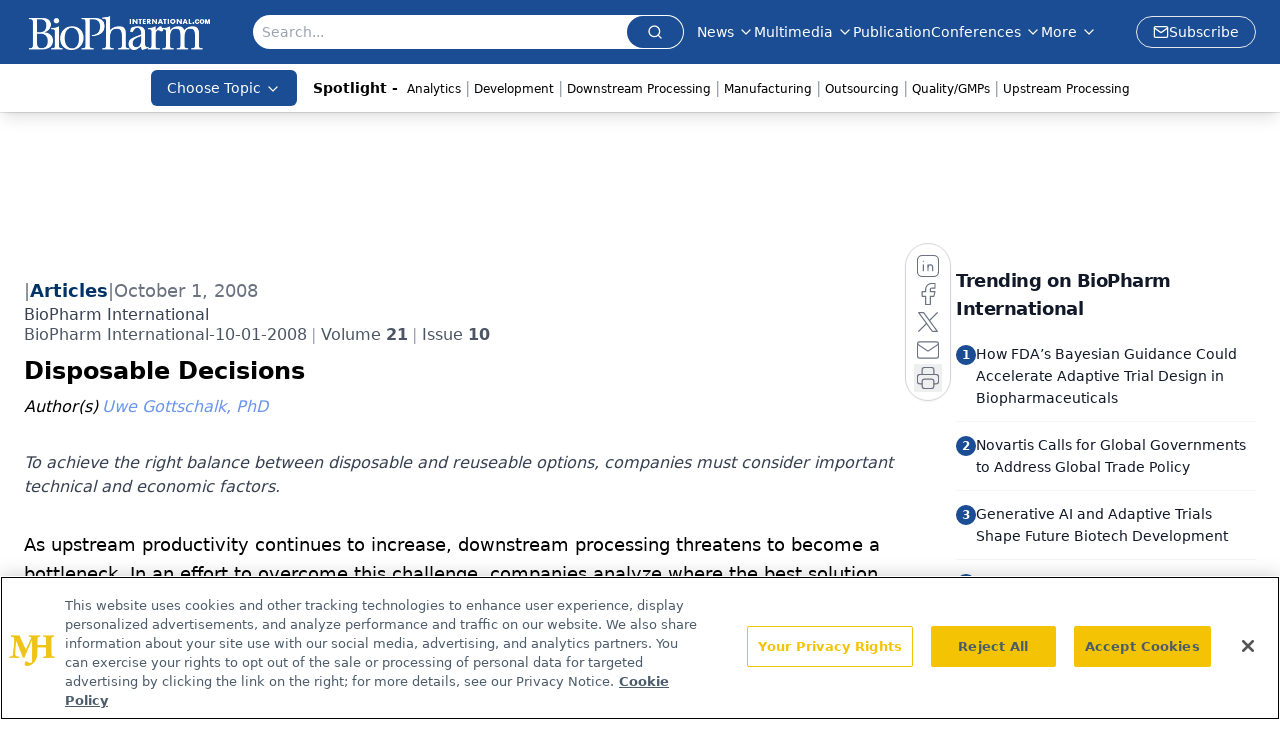

--- FILE ---
content_type: text/html; charset=utf-8
request_url: https://www.google.com/recaptcha/api2/aframe
body_size: 184
content:
<!DOCTYPE HTML><html><head><meta http-equiv="content-type" content="text/html; charset=UTF-8"></head><body><script nonce="a0OyWTikYLWMOb303ZGORg">/** Anti-fraud and anti-abuse applications only. See google.com/recaptcha */ try{var clients={'sodar':'https://pagead2.googlesyndication.com/pagead/sodar?'};window.addEventListener("message",function(a){try{if(a.source===window.parent){var b=JSON.parse(a.data);var c=clients[b['id']];if(c){var d=document.createElement('img');d.src=c+b['params']+'&rc='+(localStorage.getItem("rc::a")?sessionStorage.getItem("rc::b"):"");window.document.body.appendChild(d);sessionStorage.setItem("rc::e",parseInt(sessionStorage.getItem("rc::e")||0)+1);localStorage.setItem("rc::h",'1768737676940');}}}catch(b){}});window.parent.postMessage("_grecaptcha_ready", "*");}catch(b){}</script></body></html>

--- FILE ---
content_type: application/javascript
request_url: https://www.lightboxcdn.com/vendor/c8c8d7b6-925f-4ca5-b405-e5f3624eb8ec/custom.js?cb=BE4EE3422F67C4504632584C69D04C7F
body_size: 9632
content:
CJSAPPS_ARR=["163","551","495","580"],CJSAPPS_PARENT={},CJSAPPS_PARENT[163]={},CJSAPPS_PARENT[551]={},CJSAPPS_PARENT[551].AfterDocReady=function(e,a,o,t,n){DIGIOH_CUSTOM_JS.log;try{function i(e,a){a||(a="=");const o=e.indexOf(a);if(-1===o)return[e];return[e.substring(0,o),e.substring(o+1)]}e.useCookies=function(){const a="utm_cookies";return e.getAccountMetadata(a)||e.getWidgetMetadata(a)},e.storeQueryString=function(){let o=a.parent.localStorage&&!e.useCookies()?function(e,o){a.parent.localStorage.getItem(e+"_first")||a.parent.localStorage.setItem(e+"_first",o),a.parent.localStorage.setItem(e+"_last",o),a.parent.sessionStorage.setItem(e+"_session",o)}:function(a,o){e.getCookie(a+"_first")||e.setCookie(a+"_first",o,{expirationDays:1e3}),e.setCookie(a+"_last",o,{expirationDays:1e3}),e.setCookie(a+"_session",o,{expirationDays:1/24/2})},t=e.getQueryString();if(t)for(var n of(t=t.substring(1),t=t.split("&"),t))2==(n=i(n)).length&&o(n[0],n[1])},e.getStoredQueryStringVal=function(o,t){if("first"!=t&&"last"!=t&&"session"!=t)throw new Error("api.getStoredQueryStringVal expects first, last, session param");o=o+"_"+t;let n="";return n=a.parent.localStorage&&!e.useCookies()?"session"==t?a.parent.sessionStorage.getItem(o):a.parent.localStorage.getItem(o):e.getCookie(o),decodeURIComponent(n)},e.getGAValue=function(){var e=o.cookie.match("(?:^|;)\\s*_ga=([^;]*)"),a=e?decodeURIComponent(e[1]):null;return a&&(e=a.match(/(\d+\.\d+)$/)),e?e[1]:""},e.getGAClientId=function(){return e.GoogleAnalytics&&e.GoogleAnalytics.tracker&&e.GoogleAnalytics.tracker.get?e.GoogleAnalytics.tracker.get("clientId"):e.getGAValue()},e.storeQueryString(),e.replaceMergeTagsInString=function(o){const t=function(e){return"null"==e||"undefined"==e?"":e||""},i="undefined"!=typeof boxapi;if("string"!=typeof o)throw new Error("UMT expects string, got "+typeof o+" with value "+o.toString());if(!o)return"";if(o.indexOf("[")<0)return o;const r=e.isPreview()?"[N/A in Preview]":"",s="";let l=(o=(o=(o=(o=(o=(o=(o=(o=(o=(o=(o=(o=(o=(o=(o=o.replace(/\[COUNTRY\]/gi,t(e.getClientCountryName())||r)).replace(/\[COUNTRY_CODE\]/gi,t(e.getClientCountryCode())||r)).replace(/\[REGION\]/gi,t(e.getClientRegionOrStateName())||r)).replace(/\[REGION_CODE\]/gi,t(e.getClientRegionOrStateCode())||r)).replace(/\[CITY\]/gi,t(e.getClientCity())||r)).replace(/\[POSTAL_CODE\]/gi,t(e.getClientPostalCode())||r)).replace(/\[REFERRING_URL\]/gi,t(e.getReferrer())||r)).replace(/\[LANDING_URL\]/gi,t(e.getLandingPageUrl())||r)).replace(/\[BROWSER_TYPE\]/gi,t(e.getBrowserType())||r)).replace(/\[WEB_SOURCE\]/gi,t(e.getTrafficSource())||r)).replace(/\[SEARCH_ENGINE\]/gi,t(e.getSearchEngineSource())||r)).replace(/\[PAGE_VISITS\]/gi,t(e.getTotalPageViews())||r)).replace(/\[PAST_VISITS\]/gi,t(e.getTotalSessions())||r)).replace(/\[HOST_NAME\]/gi,t(e.getHostname())||r)).replace(/\[PAGE_PATH\]/gi,t(e.getPagePath())||r)).match(/\[PAGE_PATH\|(\d)\]/);if(l){let a=parseInt(l[1]),t=e.getPagePath().split("/");!isNaN(a)&&a<t.length&&(o=o.replace(l[0],t[a]))}o=(o=o.replace(/\[QUERY_STRING\]/gi,t(e.getQueryString())||r)).replace(/\[IP_ADDRESS\]/gi,t(e.getClientIpAddress())||r),i&&(o=o.replace(/\[(LIGHT)?BOX_NAME\]/gi,t(boxapi.getName())||r)),i&&(o=o.replace(/\[(LIGHT)?BOX_ID\]/gi,t(boxapi.getId())||r)),i&&(o=o.replace(/\[BOX_TYPE\]/gi,t(boxapi.getBoxType())||r)),i&&(o=o.replace(/\[BOX_PAGE(_?NAME)?\]/gi,t(boxapi.getPageNameOrTitle())||r)),o=(o=(o=(o=(o=(o=(o=(o=(o=(o=(o=(o=(o=(o=(o=(o=(o=(o=o.replace(/\[VARIATION_ID\]/gi,t(n.variation_short_id)||r)).replace(/\[VENDOR_ID\]/gi,t(e.getAccountId())||r)).replace(/\[VENDOR_GUID\]/gi,t(e.getAccountGuid())||r)).replace(/\[DEVICE\]/gi,t(e.getDeviceType())||r)).replace(/\[OPERATING_SYSTEM\]/gi,t(e.getOperatingSystem())||r)).replace(/\[BROWSER_TYPE\]/gi,t(e.getBrowserType())||r)).replace(/\[BROWSER_VERSION\]/gi,t(e.getBrowserVersion())||r)).replace(/\[SUBMIT_URL\]/gi,t(e.getCurrentUrl())||r)).replace(/\[SUBMIT_DATE\]/gi,t((new Date).toUTCString())||r)).replace(/\[EMAIL\]/gi,t(e.getDataLayerValue("email"))||s)).replace(/\[PHONE\]/gi,t(e.getDataLayerValue("phone"))||s)).replace(/\[NAME\]/gi,t(e.getDataLayerValue("name"))||s)).replace(/\[FIRST_NAME\]/gi,t(e.getDataLayerValue("first_name"))||s)).replace(/\[LAST_NAME\]/gi,t(e.getDataLayerValue("last_name"))||s)).replace(/\[OPT_IN\]/gi,t(e.getDataLayerValue("opt_in"))||s)).replace(/\[URIENC\|FIRST_NAME\]/gi,t(encodeURIComponent(e.getDataLayerValue("first_name")))||s)).replace(/\[URIENC\|LAST_NAME\]/gi,t(encodeURIComponent(e.getDataLayerValue("last_name")))||s)).replace(/\[URIENC\|EMAIL\]/gi,t(encodeURIComponent(e.getDataLayerValue("email")))||s);const m=a.parent.mParticle&&a.parent.mParticle.Identity&&a.parent.mParticle.Identity.getCurrentUser()?a.parent.mParticle.Identity.getCurrentUser().getMPID():null;if(o=o.replace(/\[MPID\]/gi,m||r),/\[DL\|/.test(o)){const e=o.match(/\[DL\|(\w+)\|(\w+)\]/);if(e&&3==e.length){const t=e[0],n=e[1],i=e[2];let r="";if(a.parent.dataLayer&&n&&i)for(const e of a.parent.dataLayer)if(e.event==n){r=e[i]||"";break}o=o.replace(t,r)}}const g=/\[RX\|/i,d=/\[RX\|([A-Z][A-Z0-9_]+)\|\/((?:\\\/|[^\/])*)\/([gmixsuUAJD]*)\]/i,c=/^(?:[^\\(]|\\.)*\((?:[^\\)]|\\.)*\)(?:[^\\(]|\\.)*$/;for(;g.test(o);)try{const a=o.match(d);if(!a)throw new Error("expected format [RX|SIMPLE_MERGE_TAG_NAME|/rx body/rxflags]");const t=a[0],n="["+a[1]+"]",i=e.replaceMergeTagsInString(n);if(i==n)throw new Error("Invalid simple merge tag "+a[1]+" in "+t);const r=a[2],s=a[3]||"",l=new RegExp(r,s);if(!c.test(r))throw new Error("regexp must contain exactly (one capturing group)");if(/g/.test(s))throw new Error("global match flag 'g' is not supported");const m=i.match(l);let g="";m&&m[1]?g=m[1]:e.warnNotifyApp("[RX] merge tag /"+r+"/"+s+"did not match '"+i+" ("+n+")"),o=o.replace(t,g)}catch(a){e.errorNotifyApp("Invalid RX merge tag in: '"+o+"': "+a.message),o=""}if("function"==typeof e.getGAClientId&&(o=o.replace(/\[GA_CLIENT_ID\]/gi,t(e.getGAClientId())||s)),"function"==typeof o.matchAll){const n=o.matchAll(/\[TEXT_?(\d\d?)\]/gi);if(i)for(const e of n){const a=e[1],n="main"==boxapi.getPageName()?"text"+a:boxapi.getPageName()+"text"+a,i=settings[n]||{};o=o.replace(e[0],t(i.text)||s)}const r=o.matchAll(/\[BUTTON_?(\d\d?)\]/gi);if(i)for(const e of r){const a=e[1],n="main"==boxapi.getPageName()?"button"+a:boxapi.getPageName()+"button"+a,i=settings[n]||{};o=o.replace(e[0],t(i.text)||s)}if([...o.matchAll(/\[URIENC\|CUSTOM_?(\d\d?)\]/gi)].length){let a=(o=o.replace(/\URIENC\|/gi,"")).matchAll(/\[CUSTOM_?(\d\d?)\]/gi);for(let n of a)o=o.replace(n[0],t(encodeURIComponent(e.getDataLayerValue("custom_"+n[1])))||s)}let l=o.matchAll(/\[CUSTOM_?(\d\d?)\]/gi);for(let a of l)o=o.replace(a[0],t(e.getDataLayerValue("custom_"+a[1]))||s);if([...o.matchAll(/\[URIENC\|EP?(\d\d?)_CUSTOM_?(\d\d?)\]/gi)].length){let a=(o=o.replace(/\URIENC\|/gi,"")).matchAll(/\[EP?(\d\d?)\_CUSTOM_?(\d\d?)\]/gi);for(let n of a)o=o.replace(n[0],t(encodeURIComponent(e.getDataLayerValue("ep"+n[1]+"_custom_"+n[2])))||s)}let m=o.matchAll(/\[EP?(\d\d?)\_CUSTOM_?(\d\d?)\]/gi);for(let a of m)o=o.replace(a[0],t(e.getDataLayerValue("ep"+a[1]+"_custom_"+a[2]))||s);let g=o.matchAll(/\[COOKIE\|([^\|\]]+)(\|(\S+))?\]/g);for(let a of g){let n=a[3]||"";o=o.replace(a[0],t(e.getCookie(a[1]))||n)}let d=o.matchAll(/\[LS\|([^\|\]]+)(\|(\S+))?\]/g);for(let e of d){let n=e[3]||"";o=a.parent.localStorage?o.replace(e[0],t(a.parent.localStorage.getItem(e[1]))||n):n}let c=o.matchAll(/\[QS\|([^\|\]]+)(\|(\S+))?\]/g);for(let a of c){let n=a[3]||"";o=o.replace(a[0],t(e.getStoredQueryStringVal(a[1],"last"))||n)}c=o.matchAll(/\[QS(FC|LC|SN)\|([^\|\]]+)(\|(\S+))?\]/g);for(let a of c){let n=a[4]||"",i="";switch(a[1]){case"FC":i="first";break;case"LC":default:i="last";break;case"SN":i="session"}o=o.replace(a[0],t(e.getStoredQueryStringVal(a[2],i))||n)}if(i){const a=o.matchAll(/\[i18n\|([a-zA-z0-9_]+)\]/gi);for(const t of a){const a=t[1];if(!0===boxapi.i18nReady){const n=boxapi.geti18nMatrix(boxapi.getId());if(!n||!n.length){e.warnNotifyApp("Found i18n merge tags but i18n app not yet initialized");break}const i=boxapi.geti18nMatrix(boxapi.getId()),r=boxapi.getElemIndex(i,a),s=boxapi.getLangIndex(i,e.language||"en");translation=i[r][s],o=o.replace(t[0],translation)}}}if(e.getStoredSegTraits){let a=o.matchAll(/\[SEG_TRAIT\|([^\|\]]+)(\|(\S+))?\]/g);for(let n of a){let a=n[4]||"",i=n[1],r=t(e.getStoredSegTraits()[i])||a;o=o.replace(n[0],r)}}if("function"==typeof e.getMergeTagName){const t=e.getMergeTagName(),n=new RegExp("\\["+t+"\\|([a-zA-Z_\\- ]+)(?:\\|(.+?))?\\]","g"),i=o.matchAll(n);for(const t of i){const n=t[0],i=t[1],r=t[2],s=e.getTargetableObjectName();if(a.parent[s]||e[s]){const t=a.parent[s][i];t?(o=o.replace(n,t),e.infoNotifyApp("Universal Merge Tags: replaced from "+e.getTrackingAppName()+" "+i+"="+t)):r?(o=o.replace(n,r),e.infoNotifyApp("Universal Merge Tags: replaced from "+e.getTrackingAppName()+" "+i+"="+r+" (default)")):(e.warnNotifyApp("Universal Merge Tags: no value for "+e.getTrackingAppName()+" field "+i+" with no default"),o="")}else e.warnNotifyApp("Universal Merge Tags: used "+o+" but TPAU App is not initialized "+s+" object not found)")}}else{const a=o.matchAll(/\[ITERABLE_FIELD\|([a-zA-Z_\- ]+)(?:\|(.+?))?\]/g);for(const t of a){const a=t[0],n=t[1],i=t[2];if(e.itrbl){const t=e.itrbl[n];t?(o=o.replace(a,t),e.infoNotifyApp("Universal Merge Tags: replaced from Iterable "+n+"="+t)):i?(o=o.replace(a,i),e.infoNotifyApp("Universal Merge Tags: replaced from Iterable "+n+"="+i+" (default)")):(e.warnNotifyApp("Universal Merge Tags: no value for Iterable field "+n+" with no default"),o="")}else e.warnNotifyApp("Universal Merge Tags: used "+o+" but Iterable App is not active ([https://help.digioh.com/knowledgebase/targeting-box-display-to-iterable-user-attributes-or-lists/|help doc])")}}}if(/\[UTC\]/gi.test(o)){const e=new Date;o=o.replace(/\[UTC\]/gi,e.getTime().toString())}if(/\[UTCDAY\]/.test(o)){const e=(new Date).setUTCHours(0,0,0,0);o=o.replace(/\[UTCDAY\]/gi,e)}if(i){const a=boxapi.getWidgetMetadata()||[];for(const t of a)if(RX_CUSTOM_MERGE_TAG_MD.test(t.k)){const a=t.k.match(RX_CUSTOM_MERGE_TAG_MD)[1],n=t.v,i=e.getDataLayerValue(n,boxapi.getId())||e.getDataLayerValue(n);o=o.replace("["+a+"]",i)}}return o}}catch(r){return DIGIOH_CUSTOM_JS.logError(r,"custom_js_parent_apps"),r.message="DIGIOH: Custom JS Apps #551 (Parent: AfterDocReady) -- "+r.message,a.console.error(r),!0}},CJSAPPS_PARENT[495]={},CJSAPPS_PARENT[495].AfterDocReady=function(e,a,o,t,n){DIGIOH_CUSTOM_JS.log;try{var i=a.location.href;const o="Single-Page-App Support";e.spaNotifier||(e.spaNotifier=e.initAppNotifications(o)),e.isSPA=!0,setInterval((function(){!function(o){try{const t=e.getQueryString();if(/email|userId/i.test(t)||/email|userId/i.test(i))return;(a.location.href!=i||o)&&(i=a.location.href,e.LIGHTBOX.closeAllInlineForms(),e.LIGHTBOX.closeAllOpenLightboxes(),e.LIGHTBOX.onPageUrlChanged(i,!0,!0,!1,!1),e.spaNotifier.infoNotifyApp("Lightbox Page URL Changed - SUCCESS - "+i))}catch(a){e.spaNotifier.errorNotifyApp("Lightbox Page URL Changed - ERROR ==> "+i),e.spaNotifier.errorNotifyApp(a.message)}}(!1)}),500)}catch(e){return DIGIOH_CUSTOM_JS.logError(e,"custom_js_parent_apps"),e.message="DIGIOH: Custom JS Apps #495 (Parent: AfterDocReady) -- "+e.message,a.console.error(e),!0}},CJSAPPS_PARENT[580]={},DIGIOH_CUSTOM_JS={runCustomJsOnDocumentReady:function(e,a,o,t,n){try{DIGIOH_CUSTOM_JS.log}catch(e){DIGIOH_CUSTOM_JS.logError(e,"runCustomJsOnDocumentReady"),e.message="DIGIOH: Custom JS Parent -- "+e.message,a.console.error(e)}return!0},runCustomJsBeforeLightboxDisplay:function(e,a,o,t,n,i,r){try{DIGIOH_CUSTOM_JS.log}catch(e){DIGIOH_CUSTOM_JS.logError(e,"runCustomJsBeforeLightboxDisplay"),e.message="DIGIOH: Custom JS Parent -- "+e.message,a.console.error(e)}return!0},runCustomJsOnLightboxDisplay:function(e,a,o,t,n,i,r){try{DIGIOH_CUSTOM_JS.log}catch(e){DIGIOH_CUSTOM_JS.logError(e,"runCustomJsOnLightboxDisplay"),e.message="DIGIOH: Custom JS Parent -- "+e.message,a.console.error(e)}},runCustomJsOnChangePages:function(e,a,o,t,n,i,r){try{DIGIOH_CUSTOM_JS.log}catch(e){DIGIOH_CUSTOM_JS.logError(e,"runCustomJsOnChangePages"),e.message="DIGIOH: Custom JS Parent -- "+e.message,a.console.error(e)}},runCustomJsOnLightboxSubmit:function(e,a,o,t,n,i,r){try{DIGIOH_CUSTOM_JS.log}catch(e){DIGIOH_CUSTOM_JS.logError(e,"runCustomJsOnLightboxSubmit"),e.message="DIGIOH: Custom JS Parent -- "+e.message,a.console.error(e)}},runCustomJsOnLightboxRedirect:function(e,a,o,t,n,i,r){try{DIGIOH_CUSTOM_JS.log}catch(e){DIGIOH_CUSTOM_JS.logError(e,"runCustomJsOnLightboxRedirect"),e.message="DIGIOH: Custom JS Parent -- "+e.message,a.console.error(e)}},runCustomJsOnLightboxDownload:function(e,a,o,t,n,i,r){try{DIGIOH_CUSTOM_JS.log}catch(e){DIGIOH_CUSTOM_JS.logError(e,"runCustomJsOnLightboxDownload"),e.message="DIGIOH: Custom JS Parent -- "+e.message,a.console.error(e)}},runCustomJsOnLightboxClose:function(e,a,o,t,n,i,r){try{DIGIOH_CUSTOM_JS.log}catch(e){DIGIOH_CUSTOM_JS.logError(e,"runCustomJsOnLightboxClose"),e.message="DIGIOH: Custom JS Parent -- "+e.message,a.console.error(e)}},log:function(e){DLOG.log(e,"CUSTOM_JS_PARENT")},logError:function(e,a){try{DLOG.log(e.message,"CUSTOM_JS_PARENT."+a+"()"),DLOG.logErrorFromCustomJsParent(e,"CUSTOM_JS_PARENT."+a)}catch(e){e.message="DIGIOH: Custom JS Parent -- "+e.message,window.console.error(e)}}},DIGIOH_CUSTOM_JS_SUPER={runCustomJsOnDocumentReady:function(e,a,o,t,n){try{var i={};i.log=DIGIOH_CUSTOM_JS_SUPER.log;let o=(new Date).getHours();a.hh24=o<10?"0"+o.toString():o.toString();let n=(r="America/New_York",s=new Date,l=new Date(s.toLocaleString("en-US",{timeZone:r})),m=s.getTime()-l.getTime(),new Date(s.getTime()-m)).getHours();a.hh24et=n<10?"0"+n.toString():n.toString(),i.log("Segment GJS App V1.0");if(e.segProps=e.segProps||{},e.segmentPersonaIntegrationId=58571,e.segmentSpaceId="spa_1d41MzqF1kkPN4g5A96YTk8fc1H",e.segmentFieldMap={custom_1:"specialty",custom_2:"country",custom_3:"role",custom_4:"areaofwork",custom_5:"workplace",custom_6:"formulary",custom_7:"domain",custom_8:"formname",custom_9:"occupation",custom_10:"anonymousId",custom_11:"role",custom_12:"userId",custom_15:"state"},t("#welcome-modal").length>0&&(e.welcomeModalCheckCount=e.welcomeModalCheckCount||1,i.log("Waiting for ad "+e.welcomeModalCheckCount),e.welcomeModalCheckCount++,e.welcomeModalCheckCount<50))return"async_retry";if(!a.analytics&&(e.segmentCheckCount=e.segmentCheckCount||1,e.segmentCheckCount++,e.segmentCheckCount<5))return"async_retry";if(e.isoCountries=[{Code:"US",Name:"United States"},{Code:"AF",Name:"Afghanistan"},{Code:"AX",Name:"Åland Islands"},{Code:"AL",Name:"Albania"},{Code:"DZ",Name:"Algeria"},{Code:"AS",Name:"American Samoa"},{Code:"AD",Name:"Andorra"},{Code:"AO",Name:"Angola"},{Code:"AI",Name:"Anguilla"},{Code:"AQ",Name:"Antarctica"},{Code:"AG",Name:"Antigua and Barbuda"},{Code:"AR",Name:"Argentina"},{Code:"AM",Name:"Armenia"},{Code:"AW",Name:"Aruba"},{Code:"AU",Name:"Australia"},{Code:"AT",Name:"Austria"},{Code:"AZ",Name:"Azerbaijan"},{Code:"BS",Name:"Bahamas"},{Code:"BH",Name:"Bahrain"},{Code:"BD",Name:"Bangladesh"},{Code:"BB",Name:"Barbados"},{Code:"BY",Name:"Belarus"},{Code:"BE",Name:"Belgium"},{Code:"BZ",Name:"Belize"},{Code:"BJ",Name:"Benin"},{Code:"BM",Name:"Bermuda"},{Code:"BT",Name:"Bhutan"},{Code:"BO",Name:"Bolivia, Plurinational State of"},{Code:"BQ",Name:"Bonaire, Sint Eustatius and Saba"},{Code:"BA",Name:"Bosnia and Herzegovina"},{Code:"BW",Name:"Botswana"},{Code:"BV",Name:"Bouvet Island"},{Code:"BR",Name:"Brazil"},{Code:"IO",Name:"British Indian Ocean Territory"},{Code:"BN",Name:"Brunei Darussalam"},{Code:"BG",Name:"Bulgaria"},{Code:"BF",Name:"Burkina Faso"},{Code:"BI",Name:"Burundi"},{Code:"KH",Name:"Cambodia"},{Code:"CM",Name:"Cameroon"},{Code:"CA",Name:"Canada"},{Code:"CV",Name:"Cape Verde"},{Code:"KY",Name:"Cayman Islands"},{Code:"CF",Name:"Central African Republic"},{Code:"TD",Name:"Chad"},{Code:"CL",Name:"Chile"},{Code:"CN",Name:"China"},{Code:"CX",Name:"Christmas Island"},{Code:"CC",Name:"Cocos (Keeling) Islands"},{Code:"CO",Name:"Colombia"},{Code:"KM",Name:"Comoros"},{Code:"CG",Name:"Congo"},{Code:"CD",Name:"Congo, the Democratic Republic of the"},{Code:"CK",Name:"Cook Islands"},{Code:"CR",Name:"Costa Rica"},{Code:"CI",Name:"Côte d'Ivoire"},{Code:"HR",Name:"Croatia"},{Code:"CU",Name:"Cuba"},{Code:"CW",Name:"Curaçao"},{Code:"CY",Name:"Cyprus"},{Code:"CZ",Name:"Czech Republic"},{Code:"DK",Name:"Denmark"},{Code:"DJ",Name:"Djibouti"},{Code:"DM",Name:"Dominica"},{Code:"DO",Name:"Dominican Republic"},{Code:"EC",Name:"Ecuador"},{Code:"EG",Name:"Egypt"},{Code:"SV",Name:"El Salvador"},{Code:"GQ",Name:"Equatorial Guinea"},{Code:"ER",Name:"Eritrea"},{Code:"EE",Name:"Estonia"},{Code:"ET",Name:"Ethiopia"},{Code:"FK",Name:"Falkland Islands (Malvinas)"},{Code:"FO",Name:"Faroe Islands"},{Code:"FJ",Name:"Fiji"},{Code:"FI",Name:"Finland"},{Code:"FR",Name:"France"},{Code:"GF",Name:"French Guiana"},{Code:"PF",Name:"French Polynesia"},{Code:"TF",Name:"French Southern Territories"},{Code:"GA",Name:"Gabon"},{Code:"GM",Name:"Gambia"},{Code:"GE",Name:"Georgia"},{Code:"DE",Name:"Germany"},{Code:"GH",Name:"Ghana"},{Code:"GI",Name:"Gibraltar"},{Code:"GR",Name:"Greece"},{Code:"GL",Name:"Greenland"},{Code:"GD",Name:"Grenada"},{Code:"GP",Name:"Guadeloupe"},{Code:"GU",Name:"Guam"},{Code:"GT",Name:"Guatemala"},{Code:"GG",Name:"Guernsey"},{Code:"GN",Name:"Guinea"},{Code:"GW",Name:"Guinea-Bissau"},{Code:"GY",Name:"Guyana"},{Code:"HT",Name:"Haiti"},{Code:"HM",Name:"Heard Island and McDonald Islands"},{Code:"VA",Name:"Holy See (Vatican City State)"},{Code:"HN",Name:"Honduras"},{Code:"HK",Name:"Hong Kong"},{Code:"HU",Name:"Hungary"},{Code:"IS",Name:"Iceland"},{Code:"IN",Name:"India"},{Code:"ID",Name:"Indonesia"},{Code:"IR",Name:"Iran, Islamic Republic of"},{Code:"IQ",Name:"Iraq"},{Code:"IE",Name:"Ireland"},{Code:"IM",Name:"Isle of Man"},{Code:"IL",Name:"Israel"},{Code:"IT",Name:"Italy"},{Code:"JM",Name:"Jamaica"},{Code:"JP",Name:"Japan"},{Code:"JE",Name:"Jersey"},{Code:"JO",Name:"Jordan"},{Code:"KZ",Name:"Kazakhstan"},{Code:"KE",Name:"Kenya"},{Code:"KI",Name:"Kiribati"},{Code:"KP",Name:"Korea, Democratic People's Republic of"},{Code:"KR",Name:"Korea, Republic of"},{Code:"KW",Name:"Kuwait"},{Code:"KG",Name:"Kyrgyzstan"},{Code:"LA",Name:"Lao People's Democratic Republic"},{Code:"LV",Name:"Latvia"},{Code:"LB",Name:"Lebanon"},{Code:"LS",Name:"Lesotho"},{Code:"LR",Name:"Liberia"},{Code:"LY",Name:"Libya"},{Code:"LI",Name:"Liechtenstein"},{Code:"LT",Name:"Lithuania"},{Code:"LU",Name:"Luxembourg"},{Code:"MO",Name:"Macao"},{Code:"MK",Name:"Macedonia, the Former Yugoslav Republic of"},{Code:"MG",Name:"Madagascar"},{Code:"MW",Name:"Malawi"},{Code:"MY",Name:"Malaysia"},{Code:"MV",Name:"Maldives"},{Code:"ML",Name:"Mali"},{Code:"MT",Name:"Malta"},{Code:"MH",Name:"Marshall Islands"},{Code:"MQ",Name:"Martinique"},{Code:"MR",Name:"Mauritania"},{Code:"MU",Name:"Mauritius"},{Code:"YT",Name:"Mayotte"},{Code:"MX",Name:"Mexico"},{Code:"FM",Name:"Micronesia, Federated States of"},{Code:"MD",Name:"Moldova, Republic of"},{Code:"MC",Name:"Monaco"},{Code:"MN",Name:"Mongolia"},{Code:"ME",Name:"Montenegro"},{Code:"MS",Name:"Montserrat"},{Code:"MA",Name:"Morocco"},{Code:"MZ",Name:"Mozambique"},{Code:"MM",Name:"Myanmar"},{Code:"NA",Name:"Namibia"},{Code:"NR",Name:"Nauru"},{Code:"NP",Name:"Nepal"},{Code:"NL",Name:"Netherlands"},{Code:"NC",Name:"New Caledonia"},{Code:"NZ",Name:"New Zealand"},{Code:"NI",Name:"Nicaragua"},{Code:"NE",Name:"Niger"},{Code:"NG",Name:"Nigeria"},{Code:"NU",Name:"Niue"},{Code:"NF",Name:"Norfolk Island"},{Code:"MP",Name:"Northern Mariana Islands"},{Code:"NO",Name:"Norway"},{Code:"OM",Name:"Oman"},{Code:"PK",Name:"Pakistan"},{Code:"PW",Name:"Palau"},{Code:"PS",Name:"Palestine, State of"},{Code:"PA",Name:"Panama"},{Code:"PG",Name:"Papua New Guinea"},{Code:"PY",Name:"Paraguay"},{Code:"PE",Name:"Peru"},{Code:"PH",Name:"Philippines"},{Code:"PN",Name:"Pitcairn"},{Code:"PL",Name:"Poland"},{Code:"PT",Name:"Portugal"},{Code:"PR",Name:"Puerto Rico"},{Code:"QA",Name:"Qatar"},{Code:"RE",Name:"Réunion"},{Code:"RO",Name:"Romania"},{Code:"RU",Name:"Russian Federation"},{Code:"RW",Name:"Rwanda"},{Code:"BL",Name:"Saint Barthélemy"},{Code:"SH",Name:"Saint Helena, Ascension and Tristan da Cunha"},{Code:"KN",Name:"Saint Kitts and Nevis"},{Code:"LC",Name:"Saint Lucia"},{Code:"MF",Name:"Saint Martin (French part)"},{Code:"PM",Name:"Saint Pierre and Miquelon"},{Code:"VC",Name:"Saint Vincent and the Grenadines"},{Code:"WS",Name:"Samoa"},{Code:"SM",Name:"San Marino"},{Code:"ST",Name:"Sao Tome and Principe"},{Code:"SA",Name:"Saudi Arabia"},{Code:"SN",Name:"Senegal"},{Code:"RS",Name:"Serbia"},{Code:"SC",Name:"Seychelles"},{Code:"SL",Name:"Sierra Leone"},{Code:"SG",Name:"Singapore"},{Code:"SX",Name:"Sint Maarten (Dutch part)"},{Code:"SK",Name:"Slovakia"},{Code:"SI",Name:"Slovenia"},{Code:"SB",Name:"Solomon Islands"},{Code:"SO",Name:"Somalia"},{Code:"ZA",Name:"South Africa"},{Code:"GS",Name:"South Georgia and the South Sandwich Islands"},{Code:"SS",Name:"South Sudan"},{Code:"ES",Name:"Spain"},{Code:"LK",Name:"Sri Lanka"},{Code:"SD",Name:"Sudan"},{Code:"SR",Name:"Suriname"},{Code:"SJ",Name:"Svalbard and Jan Mayen"},{Code:"SZ",Name:"Swaziland"},{Code:"SE",Name:"Sweden"},{Code:"CH",Name:"Switzerland"},{Code:"SY",Name:"Syrian Arab Republic"},{Code:"TW",Name:"Taiwan, Province of China"},{Code:"TJ",Name:"Tajikistan"},{Code:"TZ",Name:"Tanzania, United Republic of"},{Code:"TH",Name:"Thailand"},{Code:"TL",Name:"Timor-Leste"},{Code:"TG",Name:"Togo"},{Code:"TK",Name:"Tokelau"},{Code:"TO",Name:"Tonga"},{Code:"TT",Name:"Trinidad and Tobago"},{Code:"TN",Name:"Tunisia"},{Code:"TR",Name:"Turkey"},{Code:"TM",Name:"Turkmenistan"},{Code:"TC",Name:"Turks and Caicos Islands"},{Code:"TV",Name:"Tuvalu"},{Code:"UG",Name:"Uganda"},{Code:"UA",Name:"Ukraine"},{Code:"AE",Name:"United Arab Emirates"},{Code:"GB",Name:"United Kingdom"},{Code:"UM",Name:"United States Minor Outlying Islands"},{Code:"UY",Name:"Uruguay"},{Code:"UZ",Name:"Uzbekistan"},{Code:"VU",Name:"Vanuatu"},{Code:"VE",Name:"Venezuela, Bolivarian Republic of"},{Code:"VN",Name:"Viet Nam"},{Code:"VG",Name:"Virgin Islands, British"},{Code:"VI",Name:"Virgin Islands, U.S."},{Code:"WF",Name:"Wallis and Futuna"},{Code:"EH",Name:"Western Sahara"},{Code:"YE",Name:"Yemen"},{Code:"ZM",Name:"Zambia"},{Code:"ZW",Name:"Zimbabwe"}],e.statesUSA=[{name:"Alabama",abbreviation:"AL"},{name:"Alaska",abbreviation:"AK"},{name:"Arizona",abbreviation:"AZ"},{name:"Arkansas",abbreviation:"AR"},{name:"California",abbreviation:"CA"},{name:"Colorado",abbreviation:"CO"},{name:"Connecticut",abbreviation:"CT"},{name:"Delaware",abbreviation:"DE"},{name:"Florida",abbreviation:"FL"},{name:"Georgia",abbreviation:"GA"},{name:"Hawaii",abbreviation:"HI"},{name:"Idaho",abbreviation:"ID"},{name:"Illinois",abbreviation:"IL"},{name:"Indiana",abbreviation:"IN"},{name:"Iowa",abbreviation:"IA"},{name:"Kansas",abbreviation:"KS"},{name:"Kentucky",abbreviation:"KY"},{name:"Louisiana",abbreviation:"LA"},{name:"Maine",abbreviation:"ME"},{name:"Maryland",abbreviation:"MD"},{name:"Massachusetts",abbreviation:"MA"},{name:"Michigan",abbreviation:"MI"},{name:"Minnesota",abbreviation:"MN"},{name:"Mississippi",abbreviation:"MS"},{name:"Missouri",abbreviation:"MO"},{name:"Montana",abbreviation:"MT"},{name:"Nebraska",abbreviation:"NE"},{name:"Nevada",abbreviation:"NV"},{name:"New Hampshire",abbreviation:"NH"},{name:"New Jersey",abbreviation:"NJ"},{name:"New Mexico",abbreviation:"NM"},{name:"New York",abbreviation:"NY"},{name:"North Carolina",abbreviation:"NC"},{name:"North Dakota",abbreviation:"ND"},{name:"Ohio",abbreviation:"OH"},{name:"Oklahoma",abbreviation:"OK"},{name:"Oregon",abbreviation:"OR"},{name:"Pennsylvania",abbreviation:"PA"},{name:"Rhode Island",abbreviation:"RI"},{name:"South Carolina",abbreviation:"SC"},{name:"South Dakota",abbreviation:"SD"},{name:"Tennessee",abbreviation:"TN"},{name:"Texas",abbreviation:"TX"},{name:"Utah",abbreviation:"UT"},{name:"Vermont",abbreviation:"VT"},{name:"Virginia",abbreviation:"VA"},{name:"Washington",abbreviation:"WA"},{name:"West Virginia",abbreviation:"WV"},{name:"Wisconsin",abbreviation:"WI"},{name:"Wyoming",abbreviation:"WY"}],e.statesCA=[{name:"Alberta",abbreviation:"AB"},{name:"British Columbia",abbreviation:"BC"},{name:"Manitoba",abbreviation:"MB"},{name:"New Brunswick",abbreviation:"NB"},{name:"Newfoundland and Labrador",abbreviation:"NL"},{name:"Northwest Territories",abbreviation:"NT"},{name:"Nova Scotia",abbreviation:"NS"},{name:"Nunavut",abbreviation:"NU"},{name:"Ontario",abbreviation:"ON"},{name:"Prince Edward Island",abbreviation:"PE"},{name:"Quebec",abbreviation:"QC"},{name:"Saskatchewan",abbreviation:"SK"},{name:"Yukon Territory",abbreviation:"YT"}],e.getSegmentTraits=e.getSegmentTraits||function(o){if(a.sessionStorage){var n=a.sessionStorage.getItem(o);if(n)try{return e.traits=JSON.parse(atob(n)),!0}catch(t){i.log("Bad trait JSON: "+t),a.sessionStorage.removeItem(o),e.traits={}}}var r="https://jsapi.lightboxcdn.com/seghf9svjz85ruu7m29/v1/segment/GetUserByExternalId?platform=d&format=jsonp";return r+="&user_guid="+e.getAccountGuid(),r+="&integration_id="+e.segmentPersonaIntegrationId,r+="&space_id="+e.segmentSpaceId,r+="&external_id=user_id:"+o,r+="&admin_debug=yes",i.log("Segment API call: "+r),t.ajax({url:r,timeout:1e3,dataType:"text",success:function(t,n,r){try{i.log("API data: "+t),a.raw=t,t=JSON.parse(t),t=(t=JSON.parse(t.body)).traits,i.log("Segment API traits obj: "+JSON.stringify(t)),a.sessionStorage&&a.sessionStorage.setItem(o,btoa(JSON.stringify(t))),e.traits=t}catch(a){i.log("Segment API exception processing response: "+a),e.traits={}}finally{a.DIGIOH_API.LIGHTBOX.customJsOnDocumentReadyCallback()}},error:function(o,t,n){i.log("Segment API error: "+t+" : "+n),e.traits={},a.DIGIOH_API.LIGHTBOX.customJsOnDocumentReadyCallback()}}),!1},e.segIdentify=function(o){a.analytics&&a.analytics.identify&&(a.analytics.identify(o,e.segProps),i.log("segIdentify: "+o+" : "+JSON.stringify(e.segProps)))},e.segTrack=function(o){a.analytics&&a.analytics.track&&(o=o||"Digioh Submit",a.analytics.track(o,e.segProps),i.log("segTrack: "+o+" : "+JSON.stringify(e.segProps)))},e.segAddProperty=function(a,o){a&&o?(e.segProps[a]=o,i.log("segAddProperty: "+a+"="+o)):i.log("ERROR: segAddProperty missing parameter")},e.segProcessSubmit=function(o,t,n){if(!o||!t||!n)return i.log("ERROR: processSegmentSubmit missing critical parameter, no data sent to Segment"),n;i.log("segProcessSubmit: V2 "+o.getName()+" :: "+JSON.stringify(n)),e.segAddProperty("domain_name",e.getHostname()),e.segAddProperty("digioh_source",!0),e.segAddProperty("digioh_auto_country_name",e.getClientCountryName()),e.segAddProperty("digioh_auto_country_iso",e.getClientCountryCode()),e.segAddProperty("digioh_auto_region",e.getClientRegionOrStateName()),e.segAddProperty("digioh_auto_city",e.getClientCity()),e.segAddProperty("digioh_auto_postal_code",e.getClientPostalCode()),e.segAddProperty("digioh_form_name",o.getName()),n.email&&(n.custom_12=btoa(n.email)),n.email?(n.email=n.email.toLowerCase(),e.segAddProperty("email",n.email),a.localStorage&&a.localStorage.setItem("_em",btoa(n.email))):a.localStorage&&a.localStorage.getItem("_em")&&"null"!==a.localStorage.getItem("_em")&&(n.email=atob(a.localStorage.getItem("_em"))),n.phone&&e.segAddProperty("phone",n.phone),n.first_name&&e.segAddProperty("firstName",n.first_name),n.last_name&&e.segAddProperty("lastName",n.last_name),"true"!==n.opt_in&&"false"!==n.opt_in||e.segAddProperty("optin",n.opt_in);var r=null;if(o.isMainPage()&&(r="custom"),o.isExtraPage(1)&&(r="ep1_custom"),o.isExtraPage(2)&&(r="ep2_custom"),o.isExtraPage(3)&&(r="ep3_custom"),o.isExtraPage(4)&&(r="ep4_custom"),r)for(field=1;field<=50;field++){var s=r+field,l=n["custom_"+field];if(l&&t[s]){i.log("segProcessSubmit: "+s+".label="+t[s].label+" :: x.custom_"+field+"="+l);var m=t[s].label;m?(m=m.toLowerCase(),i.log("segProcessSubmit: using label "+m+" for custom_"+field)):(m=e.segmentFieldMap["custom_"+field],i.log("segProcessSubmit: using fallback "+m+" for custom_"+field)),m?e.segAddProperty(m.toLowerCase(),l):i.log("ERROR: segProcessSubmit could not find label for "+s)}}return n.custom_20=JSON.stringify(e.segProps),a.analytics?(n.custom_10=a.analytics.user().anonymousId(),n.email?(n.custom_12=btoa(n.email),i.log("seg have email "+n.email+" btoa "+n.custom_12),e.segIdentify(btoa(n.email)),e.segTrack()):(n.custom_10=e.getClientID(),e.segTrack("Digioh Partial"))):(i.log("ERROR: Segment JS not found, no data sent from JS"),n.custom_10=e.getClientID()),n},a.analytics)if(e.segmentUserId="function"==typeof a.parent.analytics.user?a.parent.analytics.user().id():a.parent.analytics,e.segmentUserId&&!e.traits){if(!e.getSegmentTraits(e.segmentUserId))return i.log("Waiting for Segment API"),"async_callback";i.log("Segment traits from cache")}else i.log("No Segment userId")}catch(e){DIGIOH_CUSTOM_JS_SUPER.logError(e,"runCustomJsOnDocumentReady"),e.message="DIGIOH: Custom JS Global -- "+e.message,a.console.error(e)}var r,s,l,m;return!0},runCustomJsBeforeLightboxDisplay:function(e,a,o,t,n,i,r){try{DIGIOH_CUSTOM_JS_SUPER.log}catch(e){DIGIOH_CUSTOM_JS_SUPER.logError(e,"runCustomJsBeforeLightboxDisplay"),e.message="DIGIOH: Custom JS Global -- "+e.message,a.console.error(e)}return!0},runCustomJsOnLightboxDisplay:function(e,a,o,t,n,r,s){try{var l={};l.log=DIGIOH_CUSTOM_JS_SUPER.log;var m=null;try{if(parent.DIGIOH_API.DIGIOH_LIGHTBOX_SETTINGS&&parent.DIGIOH_API.DIGIOH_LIGHTBOX_SETTINGS.hasOwnProperty(s.lightbox_or_variation_id)&&parent.DIGIOH_API.LIGHTBOX.LZString&&("object"==typeof parent.DIGIOH_API.DIGIOH_LIGHTBOX_SETTINGS[s.lightbox_or_variation_id]&&null!==parent.DIGIOH_API.DIGIOH_LIGHTBOX_SETTINGS[s.lightbox_or_variation_id]?m=parent.DIGIOH_API.DIGIOH_LIGHTBOX_SETTINGS[s.lightbox_or_variation_id]:"string"==typeof parent.DIGIOH_API.DIGIOH_LIGHTBOX_SETTINGS[s.lightbox_or_variation_id]&&parent.DIGIOH_API.DIGIOH_LIGHTBOX_SETTINGS[s.lightbox_or_variation_id].length>50&&parent.DIGIOH_API.DIGIOH_LIGHTBOX_SETTINGS[s.lightbox_or_variation_id].indexOf("{")<0?m=JSON.parse(parent.DIGIOH_API.LIGHTBOX.LZString.decompressFromBase64(parent.DIGIOH_API.DIGIOH_LIGHTBOX_SETTINGS[s.lightbox_or_variation_id])):"string"==typeof parent.DIGIOH_API.DIGIOH_LIGHTBOX_SETTINGS[s.lightbox_or_variation_id]&&parent.DIGIOH_API.DIGIOH_LIGHTBOX_SETTINGS[s.lightbox_or_variation_id].length>50&&parent.DIGIOH_API.DIGIOH_LIGHTBOX_SETTINGS[s.lightbox_or_variation_id].indexOf("{")>=0&&(m=JSON.parse(parent.DIGIOH_API.DIGIOH_LIGHTBOX_SETTINGS[s.lightbox_or_variation_id]))),m){var g=["","ep1_","ep2_","ep3_","ep4_"],d=o.getElementById("lightbox-iframe-"+n);if(!d)return;var c=d.contentDocument||d.contentWindow.document,C=d.contentWindow;let a="",r="";var u="";let s="",_=!1;for(page=0;page<g.length;page++){var N=g[page]+"custom";for(field=1;field<=20;field++){var S=N+field;if(m[S]&&m[S].display&&m[S].label){l.log("Found label "+S+" : "+m[S].label);var I=m[S].label.toLowerCase(),p=t(c).find("#"+g[page]+"form_input_custom"+field);if("country"==I){for(l.log("Matched country label #"+g[page]+"form_input_custom"+field+".length="+p.length),_=!0,u=p,i=0;i<e.isoCountries.length;i++)p.append(t("<option></option>").val(e.isoCountries[i].Name).html(e.isoCountries[i].Name));p.val("United States"),p.change((function(){let o=t(this).val();if(l.log,""==r)return!0;if(a="United States"===o?e.statesUSA:"Canada"===o?e.statesCA:"",""!==a)for(r.show(),r.html(t("<option></option>").html("State/Province")),C.settings[s].require=!0,i=0;i<a.length;i++)r.append(t("<option></option>").val(a[i].abbreviation).html(a[i].name));else r.hide(),C.settings[s].require=!1}))}if("state"==I.toLowerCase()||"State of Practice"==I)if(_)l.log("Matched state label #"+g[page]+"form_input_custom"+field+".length="+p.length),r=p,s=S,r.hide(),C.settings[s].require=!1,u.change();else for(i=0;i<e.statesUSA.length;i++)p.append(t("<option></option>").val(e.statesUSA[i].abbreviation).html(e.statesUSA[i].name))}}}}else l.log("Could not get box settings")}catch(e){l.log("Exception processing settings: "+e)}e.boxFormsCount={},e.boxSumissions={},e.getBoxGUID=function(){if(s){let e="";if(e=s.lightbox_or_variation_guid,e)return e}return null};let a=function(){let a=e.getBoxGUID();if(a){let e=o.getElementById("lightbox-iframe-"+a);if(e)return e.contentWindow}return null}();if(a&&a.hasOwnProperty("settings")&&a.settings){let o=a.settings,n=0;t.each(o,(function(a,o){e.contains(a,"form")&&n++}));let i=e.getBoxGUID();e.boxSumissions[i]=0,i&&(e.boxFormsCount[i]=n)}var _=e.getBoxGUID(),b=parent.window.document.querySelector("#lightbox-iframe-"+_);e.LIGHTBOX.JQUERY_DIGIOH(parent.document).on("keyup",(function(e){if(27==e.keyCode)return!1})),e.LIGHTBOX.JQUERY_DIGIOH(b.contentWindow.document).on("keyup",(function(e){if(27==e.keyCode)return!1}))}catch(e){DIGIOH_CUSTOM_JS_SUPER.logError(e,"runCustomJsOnLightboxDisplay"),e.message="DIGIOH: Custom JS Global -- "+e.message,a.console.error(e)}},runCustomJsOnChangePages:function(e,a,o,t,n,i,r){try{DIGIOH_CUSTOM_JS_SUPER.log}catch(e){DIGIOH_CUSTOM_JS_SUPER.logError(e,"runCustomJsOnChangePages"),e.message="DIGIOH: Custom JS Global -- "+e.message,a.console.error(e)}},runCustomJsOnLightboxSubmit:function(e,a,o,t,n,i,r){try{var s={};s.log=DIGIOH_CUSTOM_JS_SUPER.log;let a=e.getBoxGUID();if(e.boxSumissions&&e.boxFormsCount&&(e.boxSumissions[a]++,e.boxSumissions[a]===e.boxFormsCount[a])){s.log("test:: this is the last form submission");let a="Digioh Conversion",o=r.lightbox_name+(r.is_variation?"["+r.variation_name+"]":"");e.segProps.box_name=o,e.segProps.box_id=r.lightbox_id,r.variation_short_id&&(e.segProps.variation_id=r.variation_short_id),r.variation_name&&(e.segProps.variation_name=r.variation_name),e.segTrack(a),e.sendGAEvent("Digioh",a,o)}}catch(e){DIGIOH_CUSTOM_JS_SUPER.logError(e,"runCustomJsOnLightboxSubmit"),e.message="DIGIOH: Custom JS Global -- "+e.message,a.console.error(e)}},runCustomJsOnLightboxRedirect:function(e,a,o,t,n,i,r){try{DIGIOH_CUSTOM_JS_SUPER.log}catch(e){DIGIOH_CUSTOM_JS_SUPER.logError(e,"runCustomJsOnLightboxRedirect"),e.message="DIGIOH: Custom JS Global -- "+e.message,a.console.error(e)}},runCustomJsOnLightboxDownload:function(e,a,o,t,n,i,r){try{DIGIOH_CUSTOM_JS_SUPER.log}catch(e){DIGIOH_CUSTOM_JS_SUPER.logError(e,"runCustomJsOnLightboxDownload"),e.message="DIGIOH: Custom JS Global -- "+e.message,a.console.error(e)}},runCustomJsOnLightboxClose:function(e,a,o,t,n,i,r){try{DIGIOH_CUSTOM_JS_SUPER.log}catch(e){DIGIOH_CUSTOM_JS_SUPER.logError(e,"runCustomJsOnLightboxClose"),e.message="DIGIOH: Custom JS Global -- "+e.message,a.console.error(e)}},log:function(e){try{DLOG.log(e,"CUSTOM_JS_GLOBAL")}catch(e){e.message="DIGIOH: Custom JS Global -- "+e.message,window.console.error(e)}},logError:function(e,a){try{DLOG.log(e.message,"CUSTOM_JS_GLOBAL."+a+"()"),DLOG.logErrorFromCustomJsParent(e,"CUSTOM_JS_GLOBAL."+a)}catch(e){e.message="DIGIOH: Custom JS Global -- "+e.message,window.console.error(e)}}};

--- FILE ---
content_type: application/javascript
request_url: https://api.lightboxcdn.com/z9gd/43375/www.biopharminternational.com/jsonp/z?cb=1768737663517&dre=l&callback=jQuery1124007218503756257522_1768737663495&_=1768737663496
body_size: 1183
content:
jQuery1124007218503756257522_1768737663495({"response":"[base64].[base64]","dre":"l","success":true});